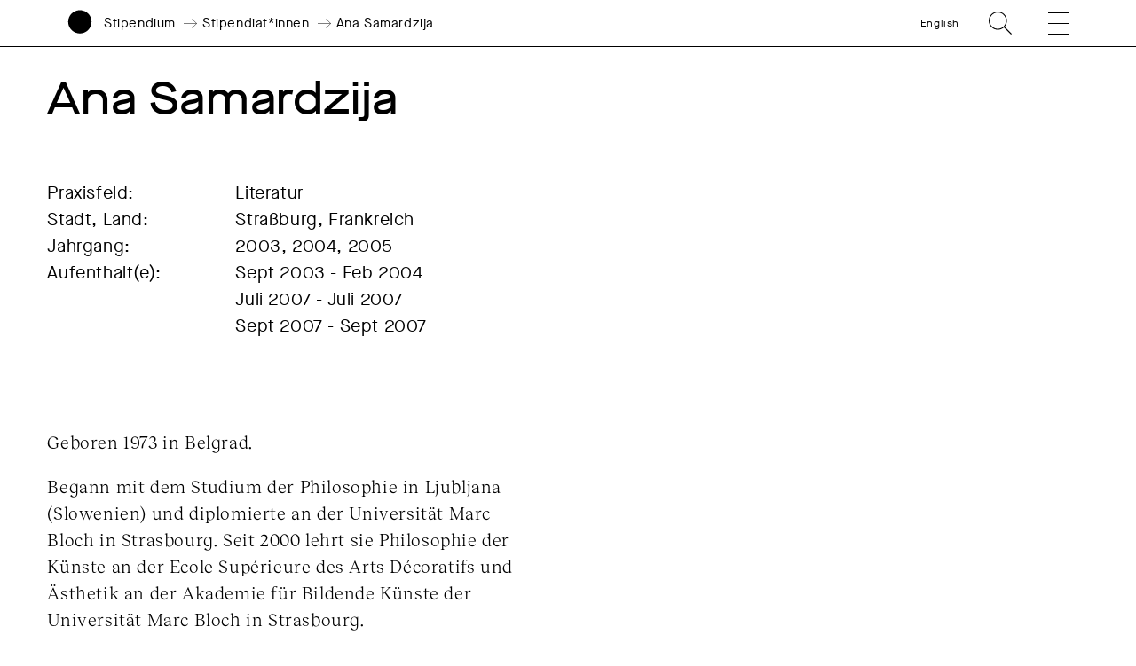

--- FILE ---
content_type: text/html; charset=UTF-8
request_url: https://www.akademie-solitude.de/de/person/ana-samardzija/
body_size: 14555
content:
<!doctype html>
<html lang="de-DE">
<head>
	<meta charset="UTF-8">
	<meta http-equiv="X-UA-Compatible" content="IE=edge,chrome=1">
	<meta name="viewport" content="width=device-width, initial-scale=1.0, user-scalable=no">
	<title>Ana Samardzija - Akademie Schloss Solitude</title>
	<link rel="shortcut icon" href="https://www.akademie-solitude.de/wp-content/themes/akademie-schloss-solitude/assets/favicon.ico" />
	<link rel="apple-touch-icon" sizes="57x57" href="https://www.akademie-solitude.de/wp-content/themes/akademie-schloss-solitude/assets/apple-icon-57x57.png">
	<link rel="apple-touch-icon" sizes="60x60" href="https://www.akademie-solitude.de/wp-content/themes/akademie-schloss-solitude/assets/apple-icon-60x60.png">
	<link rel="apple-touch-icon" sizes="72x72" href="https://www.akademie-solitude.de/wp-content/themes/akademie-schloss-solitude/assets/apple-icon-72x72.png">
	<link rel="apple-touch-icon" sizes="76x76" href="https://www.akademie-solitude.de/wp-content/themes/akademie-schloss-solitude/assets/apple-icon-76x76.png">
	<link rel="apple-touch-icon" sizes="114x114" href="https://www.akademie-solitude.de/wp-content/themes/akademie-schloss-solitude/assets/apple-icon-114x114.png">
	<link rel="apple-touch-icon" sizes="120x120" href="https://www.akademie-solitude.de/wp-content/themes/akademie-schloss-solitude/assets/apple-icon-120x120.png">
	<link rel="apple-touch-icon" sizes="144x144" href="https://www.akademie-solitude.de/wp-content/themes/akademie-schloss-solitude/assets/apple-icon-144x144.png">
	<link rel="apple-touch-icon" sizes="152x152" href="https://www.akademie-solitude.de/wp-content/themes/akademie-schloss-solitude/assets/apple-icon-152x152.png">
	<link rel="apple-touch-icon" sizes="180x180" href="https://www.akademie-solitude.de/wp-content/themes/akademie-schloss-solitude/assets/apple-icon-180x180.png">
	<link rel="icon" type="image/png" sizes="192x192"  href="https://www.akademie-solitude.de/wp-content/themes/akademie-schloss-solitude/assets/android-icon-192x192.png">
	<link rel="icon" type="image/png" sizes="32x32" href="https://www.akademie-solitude.de/wp-content/themes/akademie-schloss-solitude/assets/favicon-32x32.png">
	<link rel="icon" type="image/png" sizes="96x96" href="https://www.akademie-solitude.de/wp-content/themes/akademie-schloss-solitude/assets/favicon-96x96.png">
	<link rel="icon" type="image/png" sizes="16x16" href="https://www.akademie-solitude.de/wp-content/themes/akademie-schloss-solitude/assets/favicon-16x16.png">
	<link rel="manifest" href="https://www.akademie-solitude.de/wp-content/themes/akademie-schloss-solitude/assets/manifest.json">
	<meta name="msapplication-TileColor" content="#ffffff">
	<meta name="msapplication-TileImage" content="https://www.akademie-solitude.de/wp-content/themes/akademie-schloss-solitude/assets/ms-icon-144x144.png">
	<meta name="theme-color" content="#ffffff">
	
		<style>img:is([sizes="auto" i], [sizes^="auto," i]) { contain-intrinsic-size: 3000px 1500px }</style>
	<link rel="alternate" hreflang="en" href="https://www.akademie-solitude.de/en/person/ana-samardzija/" />
<link rel="alternate" hreflang="de" href="https://www.akademie-solitude.de/de/person/ana-samardzija/" />
<link rel="alternate" hreflang="x-default" href="https://www.akademie-solitude.de/de/person/ana-samardzija/" />

<!-- The SEO Framework von Sybre Waaijer -->
<meta name="robots" content="max-snippet:-1,max-image-preview:standard,max-video-preview:-1" />
<link rel="canonical" href="https://www.akademie-solitude.de/de/person/ana-samardzija/" />
<meta name="theme-color" content="#ffffff" />
<meta property="og:type" content="article" />
<meta property="og:locale" content="de_DE" />
<meta property="og:site_name" content="Akademie Schloss Solitude" />
<meta property="og:title" content="Ana Samardzija" />
<meta property="og:url" content="https://www.akademie-solitude.de/de/person/ana-samardzija/" />
<meta property="og:image" content="https://www.akademie-solitude.de/wp-content/uploads/cropped-akademie-schloss-solitude-logo.png" />
<meta property="og:image:width" content="1196" />
<meta property="og:image:height" content="628" />
<meta property="article:published_time" content="2020-03-26T13:47:51+00:00" />
<meta property="article:modified_time" content="2020-08-12T15:28:13+00:00" />
<meta name="twitter:card" content="summary_large_image" />
<meta name="twitter:title" content="Ana Samardzija" />
<meta name="twitter:image" content="https://www.akademie-solitude.de/wp-content/uploads/cropped-akademie-schloss-solitude-logo.png" />
<script type="application/ld+json">{"@context":"https://schema.org","@graph":[{"@type":"WebSite","@id":"https://www.akademie-solitude.de/de/#/schema/WebSite","url":"https://www.akademie-solitude.de/de/","name":"Akademie Schloss Solitude","description":"Die Akademie Schloss Solitude ist ein internationales Artist-in-Residence-Programm","inLanguage":"de","potentialAction":{"@type":"SearchAction","target":{"@type":"EntryPoint","urlTemplate":"https://www.akademie-solitude.de/de/search/{search_term_string}/"},"query-input":"required name=search_term_string"},"publisher":{"@type":"Organization","@id":"https://www.akademie-solitude.de/de/#/schema/Organization","name":"Akademie Schloss Solitude","url":"https://www.akademie-solitude.de/de/"}},{"@type":"WebPage","@id":"https://www.akademie-solitude.de/de/person/ana-samardzija/","url":"https://www.akademie-solitude.de/de/person/ana-samardzija/","name":"Ana Samardzija - Akademie Schloss Solitude","inLanguage":"de","isPartOf":{"@id":"https://www.akademie-solitude.de/de/#/schema/WebSite"},"breadcrumb":{"@type":"BreadcrumbList","@id":"https://www.akademie-solitude.de/de/#/schema/BreadcrumbList","itemListElement":[{"@type":"ListItem","position":1,"item":"https://www.akademie-solitude.de/de/","name":"Akademie Schloss Solitude"},{"@type":"ListItem","position":2,"item":"https://www.akademie-solitude.de/de/person/","name":"Personen"},{"@type":"ListItem","position":3,"item":"https://www.akademie-solitude.de/de/persontype/stipendiatinnen/","name":"Stipendiat*innen"},{"@type":"ListItem","position":4,"name":"Ana Samardzija"}]},"potentialAction":{"@type":"ReadAction","target":"https://www.akademie-solitude.de/de/person/ana-samardzija/"},"datePublished":"2020-03-26T13:47:51+00:00","dateModified":"2020-08-12T15:28:13+00:00","author":{"@type":"Person","@id":"https://www.akademie-solitude.de/de/#/schema/Person/39e1be636adaca26a8b2ee73c83d935f","name":"Falk von Heintschel"}}]}</script>
<!-- / The SEO Framework von Sybre Waaijer | 8.38ms meta | 0.47ms boot -->

<link rel='dns-prefetch' href='//plausible.io' />
<script type="text/javascript">
/* <![CDATA[ */
window._wpemojiSettings = {"baseUrl":"https:\/\/s.w.org\/images\/core\/emoji\/15.1.0\/72x72\/","ext":".png","svgUrl":"https:\/\/s.w.org\/images\/core\/emoji\/15.1.0\/svg\/","svgExt":".svg","source":{"concatemoji":"https:\/\/www.akademie-solitude.de\/wp-includes\/js\/wp-emoji-release.min.js?ver=6.8.1"}};
/*! This file is auto-generated */
!function(i,n){var o,s,e;function c(e){try{var t={supportTests:e,timestamp:(new Date).valueOf()};sessionStorage.setItem(o,JSON.stringify(t))}catch(e){}}function p(e,t,n){e.clearRect(0,0,e.canvas.width,e.canvas.height),e.fillText(t,0,0);var t=new Uint32Array(e.getImageData(0,0,e.canvas.width,e.canvas.height).data),r=(e.clearRect(0,0,e.canvas.width,e.canvas.height),e.fillText(n,0,0),new Uint32Array(e.getImageData(0,0,e.canvas.width,e.canvas.height).data));return t.every(function(e,t){return e===r[t]})}function u(e,t,n){switch(t){case"flag":return n(e,"\ud83c\udff3\ufe0f\u200d\u26a7\ufe0f","\ud83c\udff3\ufe0f\u200b\u26a7\ufe0f")?!1:!n(e,"\ud83c\uddfa\ud83c\uddf3","\ud83c\uddfa\u200b\ud83c\uddf3")&&!n(e,"\ud83c\udff4\udb40\udc67\udb40\udc62\udb40\udc65\udb40\udc6e\udb40\udc67\udb40\udc7f","\ud83c\udff4\u200b\udb40\udc67\u200b\udb40\udc62\u200b\udb40\udc65\u200b\udb40\udc6e\u200b\udb40\udc67\u200b\udb40\udc7f");case"emoji":return!n(e,"\ud83d\udc26\u200d\ud83d\udd25","\ud83d\udc26\u200b\ud83d\udd25")}return!1}function f(e,t,n){var r="undefined"!=typeof WorkerGlobalScope&&self instanceof WorkerGlobalScope?new OffscreenCanvas(300,150):i.createElement("canvas"),a=r.getContext("2d",{willReadFrequently:!0}),o=(a.textBaseline="top",a.font="600 32px Arial",{});return e.forEach(function(e){o[e]=t(a,e,n)}),o}function t(e){var t=i.createElement("script");t.src=e,t.defer=!0,i.head.appendChild(t)}"undefined"!=typeof Promise&&(o="wpEmojiSettingsSupports",s=["flag","emoji"],n.supports={everything:!0,everythingExceptFlag:!0},e=new Promise(function(e){i.addEventListener("DOMContentLoaded",e,{once:!0})}),new Promise(function(t){var n=function(){try{var e=JSON.parse(sessionStorage.getItem(o));if("object"==typeof e&&"number"==typeof e.timestamp&&(new Date).valueOf()<e.timestamp+604800&&"object"==typeof e.supportTests)return e.supportTests}catch(e){}return null}();if(!n){if("undefined"!=typeof Worker&&"undefined"!=typeof OffscreenCanvas&&"undefined"!=typeof URL&&URL.createObjectURL&&"undefined"!=typeof Blob)try{var e="postMessage("+f.toString()+"("+[JSON.stringify(s),u.toString(),p.toString()].join(",")+"));",r=new Blob([e],{type:"text/javascript"}),a=new Worker(URL.createObjectURL(r),{name:"wpTestEmojiSupports"});return void(a.onmessage=function(e){c(n=e.data),a.terminate(),t(n)})}catch(e){}c(n=f(s,u,p))}t(n)}).then(function(e){for(var t in e)n.supports[t]=e[t],n.supports.everything=n.supports.everything&&n.supports[t],"flag"!==t&&(n.supports.everythingExceptFlag=n.supports.everythingExceptFlag&&n.supports[t]);n.supports.everythingExceptFlag=n.supports.everythingExceptFlag&&!n.supports.flag,n.DOMReady=!1,n.readyCallback=function(){n.DOMReady=!0}}).then(function(){return e}).then(function(){var e;n.supports.everything||(n.readyCallback(),(e=n.source||{}).concatemoji?t(e.concatemoji):e.wpemoji&&e.twemoji&&(t(e.twemoji),t(e.wpemoji)))}))}((window,document),window._wpemojiSettings);
/* ]]> */
</script>
<style id='wp-emoji-styles-inline-css' type='text/css'>

	img.wp-smiley, img.emoji {
		display: inline !important;
		border: none !important;
		box-shadow: none !important;
		height: 1em !important;
		width: 1em !important;
		margin: 0 0.07em !important;
		vertical-align: -0.1em !important;
		background: none !important;
		padding: 0 !important;
	}
</style>
<link rel='stylesheet' id='wp-block-library-css' href='https://www.akademie-solitude.de/wp-includes/css/dist/block-library/style.min.css?ver=6.8.1' type='text/css' media='all' />
<style id='classic-theme-styles-inline-css' type='text/css'>
/*! This file is auto-generated */
.wp-block-button__link{color:#fff;background-color:#32373c;border-radius:9999px;box-shadow:none;text-decoration:none;padding:calc(.667em + 2px) calc(1.333em + 2px);font-size:1.125em}.wp-block-file__button{background:#32373c;color:#fff;text-decoration:none}
</style>
<style id='global-styles-inline-css' type='text/css'>
:root{--wp--preset--aspect-ratio--square: 1;--wp--preset--aspect-ratio--4-3: 4/3;--wp--preset--aspect-ratio--3-4: 3/4;--wp--preset--aspect-ratio--3-2: 3/2;--wp--preset--aspect-ratio--2-3: 2/3;--wp--preset--aspect-ratio--16-9: 16/9;--wp--preset--aspect-ratio--9-16: 9/16;--wp--preset--color--black: #000000;--wp--preset--color--cyan-bluish-gray: #abb8c3;--wp--preset--color--white: #ffffff;--wp--preset--color--pale-pink: #f78da7;--wp--preset--color--vivid-red: #cf2e2e;--wp--preset--color--luminous-vivid-orange: #ff6900;--wp--preset--color--luminous-vivid-amber: #fcb900;--wp--preset--color--light-green-cyan: #7bdcb5;--wp--preset--color--vivid-green-cyan: #00d084;--wp--preset--color--pale-cyan-blue: #8ed1fc;--wp--preset--color--vivid-cyan-blue: #0693e3;--wp--preset--color--vivid-purple: #9b51e0;--wp--preset--gradient--vivid-cyan-blue-to-vivid-purple: linear-gradient(135deg,rgba(6,147,227,1) 0%,rgb(155,81,224) 100%);--wp--preset--gradient--light-green-cyan-to-vivid-green-cyan: linear-gradient(135deg,rgb(122,220,180) 0%,rgb(0,208,130) 100%);--wp--preset--gradient--luminous-vivid-amber-to-luminous-vivid-orange: linear-gradient(135deg,rgba(252,185,0,1) 0%,rgba(255,105,0,1) 100%);--wp--preset--gradient--luminous-vivid-orange-to-vivid-red: linear-gradient(135deg,rgba(255,105,0,1) 0%,rgb(207,46,46) 100%);--wp--preset--gradient--very-light-gray-to-cyan-bluish-gray: linear-gradient(135deg,rgb(238,238,238) 0%,rgb(169,184,195) 100%);--wp--preset--gradient--cool-to-warm-spectrum: linear-gradient(135deg,rgb(74,234,220) 0%,rgb(151,120,209) 20%,rgb(207,42,186) 40%,rgb(238,44,130) 60%,rgb(251,105,98) 80%,rgb(254,248,76) 100%);--wp--preset--gradient--blush-light-purple: linear-gradient(135deg,rgb(255,206,236) 0%,rgb(152,150,240) 100%);--wp--preset--gradient--blush-bordeaux: linear-gradient(135deg,rgb(254,205,165) 0%,rgb(254,45,45) 50%,rgb(107,0,62) 100%);--wp--preset--gradient--luminous-dusk: linear-gradient(135deg,rgb(255,203,112) 0%,rgb(199,81,192) 50%,rgb(65,88,208) 100%);--wp--preset--gradient--pale-ocean: linear-gradient(135deg,rgb(255,245,203) 0%,rgb(182,227,212) 50%,rgb(51,167,181) 100%);--wp--preset--gradient--electric-grass: linear-gradient(135deg,rgb(202,248,128) 0%,rgb(113,206,126) 100%);--wp--preset--gradient--midnight: linear-gradient(135deg,rgb(2,3,129) 0%,rgb(40,116,252) 100%);--wp--preset--font-size--small: 13px;--wp--preset--font-size--medium: 20px;--wp--preset--font-size--large: 36px;--wp--preset--font-size--x-large: 42px;--wp--preset--spacing--20: 0.44rem;--wp--preset--spacing--30: 0.67rem;--wp--preset--spacing--40: 1rem;--wp--preset--spacing--50: 1.5rem;--wp--preset--spacing--60: 2.25rem;--wp--preset--spacing--70: 3.38rem;--wp--preset--spacing--80: 5.06rem;--wp--preset--shadow--natural: 6px 6px 9px rgba(0, 0, 0, 0.2);--wp--preset--shadow--deep: 12px 12px 50px rgba(0, 0, 0, 0.4);--wp--preset--shadow--sharp: 6px 6px 0px rgba(0, 0, 0, 0.2);--wp--preset--shadow--outlined: 6px 6px 0px -3px rgba(255, 255, 255, 1), 6px 6px rgba(0, 0, 0, 1);--wp--preset--shadow--crisp: 6px 6px 0px rgba(0, 0, 0, 1);}:where(.is-layout-flex){gap: 0.5em;}:where(.is-layout-grid){gap: 0.5em;}body .is-layout-flex{display: flex;}.is-layout-flex{flex-wrap: wrap;align-items: center;}.is-layout-flex > :is(*, div){margin: 0;}body .is-layout-grid{display: grid;}.is-layout-grid > :is(*, div){margin: 0;}:where(.wp-block-columns.is-layout-flex){gap: 2em;}:where(.wp-block-columns.is-layout-grid){gap: 2em;}:where(.wp-block-post-template.is-layout-flex){gap: 1.25em;}:where(.wp-block-post-template.is-layout-grid){gap: 1.25em;}.has-black-color{color: var(--wp--preset--color--black) !important;}.has-cyan-bluish-gray-color{color: var(--wp--preset--color--cyan-bluish-gray) !important;}.has-white-color{color: var(--wp--preset--color--white) !important;}.has-pale-pink-color{color: var(--wp--preset--color--pale-pink) !important;}.has-vivid-red-color{color: var(--wp--preset--color--vivid-red) !important;}.has-luminous-vivid-orange-color{color: var(--wp--preset--color--luminous-vivid-orange) !important;}.has-luminous-vivid-amber-color{color: var(--wp--preset--color--luminous-vivid-amber) !important;}.has-light-green-cyan-color{color: var(--wp--preset--color--light-green-cyan) !important;}.has-vivid-green-cyan-color{color: var(--wp--preset--color--vivid-green-cyan) !important;}.has-pale-cyan-blue-color{color: var(--wp--preset--color--pale-cyan-blue) !important;}.has-vivid-cyan-blue-color{color: var(--wp--preset--color--vivid-cyan-blue) !important;}.has-vivid-purple-color{color: var(--wp--preset--color--vivid-purple) !important;}.has-black-background-color{background-color: var(--wp--preset--color--black) !important;}.has-cyan-bluish-gray-background-color{background-color: var(--wp--preset--color--cyan-bluish-gray) !important;}.has-white-background-color{background-color: var(--wp--preset--color--white) !important;}.has-pale-pink-background-color{background-color: var(--wp--preset--color--pale-pink) !important;}.has-vivid-red-background-color{background-color: var(--wp--preset--color--vivid-red) !important;}.has-luminous-vivid-orange-background-color{background-color: var(--wp--preset--color--luminous-vivid-orange) !important;}.has-luminous-vivid-amber-background-color{background-color: var(--wp--preset--color--luminous-vivid-amber) !important;}.has-light-green-cyan-background-color{background-color: var(--wp--preset--color--light-green-cyan) !important;}.has-vivid-green-cyan-background-color{background-color: var(--wp--preset--color--vivid-green-cyan) !important;}.has-pale-cyan-blue-background-color{background-color: var(--wp--preset--color--pale-cyan-blue) !important;}.has-vivid-cyan-blue-background-color{background-color: var(--wp--preset--color--vivid-cyan-blue) !important;}.has-vivid-purple-background-color{background-color: var(--wp--preset--color--vivid-purple) !important;}.has-black-border-color{border-color: var(--wp--preset--color--black) !important;}.has-cyan-bluish-gray-border-color{border-color: var(--wp--preset--color--cyan-bluish-gray) !important;}.has-white-border-color{border-color: var(--wp--preset--color--white) !important;}.has-pale-pink-border-color{border-color: var(--wp--preset--color--pale-pink) !important;}.has-vivid-red-border-color{border-color: var(--wp--preset--color--vivid-red) !important;}.has-luminous-vivid-orange-border-color{border-color: var(--wp--preset--color--luminous-vivid-orange) !important;}.has-luminous-vivid-amber-border-color{border-color: var(--wp--preset--color--luminous-vivid-amber) !important;}.has-light-green-cyan-border-color{border-color: var(--wp--preset--color--light-green-cyan) !important;}.has-vivid-green-cyan-border-color{border-color: var(--wp--preset--color--vivid-green-cyan) !important;}.has-pale-cyan-blue-border-color{border-color: var(--wp--preset--color--pale-cyan-blue) !important;}.has-vivid-cyan-blue-border-color{border-color: var(--wp--preset--color--vivid-cyan-blue) !important;}.has-vivid-purple-border-color{border-color: var(--wp--preset--color--vivid-purple) !important;}.has-vivid-cyan-blue-to-vivid-purple-gradient-background{background: var(--wp--preset--gradient--vivid-cyan-blue-to-vivid-purple) !important;}.has-light-green-cyan-to-vivid-green-cyan-gradient-background{background: var(--wp--preset--gradient--light-green-cyan-to-vivid-green-cyan) !important;}.has-luminous-vivid-amber-to-luminous-vivid-orange-gradient-background{background: var(--wp--preset--gradient--luminous-vivid-amber-to-luminous-vivid-orange) !important;}.has-luminous-vivid-orange-to-vivid-red-gradient-background{background: var(--wp--preset--gradient--luminous-vivid-orange-to-vivid-red) !important;}.has-very-light-gray-to-cyan-bluish-gray-gradient-background{background: var(--wp--preset--gradient--very-light-gray-to-cyan-bluish-gray) !important;}.has-cool-to-warm-spectrum-gradient-background{background: var(--wp--preset--gradient--cool-to-warm-spectrum) !important;}.has-blush-light-purple-gradient-background{background: var(--wp--preset--gradient--blush-light-purple) !important;}.has-blush-bordeaux-gradient-background{background: var(--wp--preset--gradient--blush-bordeaux) !important;}.has-luminous-dusk-gradient-background{background: var(--wp--preset--gradient--luminous-dusk) !important;}.has-pale-ocean-gradient-background{background: var(--wp--preset--gradient--pale-ocean) !important;}.has-electric-grass-gradient-background{background: var(--wp--preset--gradient--electric-grass) !important;}.has-midnight-gradient-background{background: var(--wp--preset--gradient--midnight) !important;}.has-small-font-size{font-size: var(--wp--preset--font-size--small) !important;}.has-medium-font-size{font-size: var(--wp--preset--font-size--medium) !important;}.has-large-font-size{font-size: var(--wp--preset--font-size--large) !important;}.has-x-large-font-size{font-size: var(--wp--preset--font-size--x-large) !important;}
:where(.wp-block-post-template.is-layout-flex){gap: 1.25em;}:where(.wp-block-post-template.is-layout-grid){gap: 1.25em;}
:where(.wp-block-columns.is-layout-flex){gap: 2em;}:where(.wp-block-columns.is-layout-grid){gap: 2em;}
:root :where(.wp-block-pullquote){font-size: 1.5em;line-height: 1.6;}
</style>
<link rel='stylesheet' id='styles-css' href='https://www.akademie-solitude.de/wp-content/themes/akademie-schloss-solitude/js/index.bundle.css?ver=1712740020' type='text/css' media='all' />
<script type="text/javascript" id="wpml-cookie-js-extra">
/* <![CDATA[ */
var wpml_cookies = {"wp-wpml_current_language":{"value":"de","expires":1,"path":"\/"}};
var wpml_cookies = {"wp-wpml_current_language":{"value":"de","expires":1,"path":"\/"}};
/* ]]> */
</script>
<script type="text/javascript" src="https://www.akademie-solitude.de/wp-content/plugins/sitepress-multilingual-cms/res/js/cookies/language-cookie.js?ver=474000" id="wpml-cookie-js" defer="defer" data-wp-strategy="defer"></script>
<script type="text/javascript" id="fullres-custom-js-js-after">
/* <![CDATA[ */
(function(){
			var fullres = document.createElement('script');
			fullres.async = true;
			fullres.src = 'https://t.fullres.net/akademiesolitude.js?'+(new Date()-new Date()%43200000);
			document.head.appendChild(fullres);
		})();window.fullres ||= { events: [], metadata: {} }; window.fullres.metadata._wp_plugin = "1.4.3";
window.fullres ||= { events: [], metadata: {} };
window.fullres ||= { events: [], metadata: {} };window.fullres.metadata.isLoggedIn = "false";
document.addEventListener('DOMContentLoaded', () => {
			let searchForms = document.querySelectorAll('#searchform');
			if (searchForms.length === 0) { searchForms = document.querySelectorAll('.searchform'); }
			searchForms.forEach((searchForm) => {
			    searchForm.addEventListener('submit', (event) => {
			        let searchInput = searchForm.querySelector('input[name="s"]') || searchForm.querySelector('input[type="text"]');
				    const searchInputValue = searchInput ? searchInput.value : '';
				    if(searchInputValue !== ''){
				        window.fullres.events.push({ key: 'searchSubmit', searchedFor: searchInputValue });
				    } else {
				        window.fullres.events.push({ key: 'searchSubmit' });
				    }
				   
			    });
			});

        });

		document.addEventListener('DOMContentLoaded', function() {
		    // Create a target element at the end of the body
		    var target = document.createElement('div');
		    target.id = 'fullres-scroll-target';
		    document.body.appendChild(target);
		
		    // Set up the IntersectionObserver
		    var observer = new IntersectionObserver(function(entries, observer) {
		        entries.forEach(function(entry) {
		            if (entry.isIntersecting) {
		                window.fullres = window.fullres || { events: [], metadata: {} };
		                window.fullres.events.push({ key: 'scrolledFullPage' });
		                observer.disconnect();
		            }
		        });
		    }, { root: null, rootMargin: '0px', threshold: 0 });
		
		    observer.observe(target);
		});
		
/* ]]> */
</script>
<script type="text/javascript" defer data-domain='akademie-solitude.de' data-api='https://plausible.io/api/event' data-cfasync='false' src="https://plausible.io/js/plausible.outbound-links.file-downloads.pageview-props.js?ver=2.5.0" id="plausible-analytics-js"></script>
<script type="text/javascript" id="plausible-analytics-js-after">
/* <![CDATA[ */
window.plausible = window.plausible || function() { (window.plausible.q = window.plausible.q || []).push(arguments) }
/* ]]> */
</script>
<script type="text/javascript" src="https://www.akademie-solitude.de/wp-includes/js/jquery/jquery.min.js?ver=3.7.1" id="jquery-core-js"></script>
<script type="text/javascript" src="https://www.akademie-solitude.de/wp-includes/js/jquery/jquery-migrate.min.js?ver=3.4.1" id="jquery-migrate-js"></script>
<script type="text/javascript" src="https://www.akademie-solitude.de/wp-includes/js/jquery/ui/core.min.js?ver=1.13.3" id="jquery-ui-core-js"></script>
<script type="text/javascript" src="https://www.akademie-solitude.de/wp-includes/js/jquery/ui/mouse.min.js?ver=1.13.3" id="jquery-ui-mouse-js"></script>
<script type="text/javascript" src="https://www.akademie-solitude.de/wp-includes/js/jquery/ui/sortable.min.js?ver=1.13.3" id="jquery-ui-sortable-js"></script>
<script type="text/javascript" src="https://www.akademie-solitude.de/wp-includes/js/jquery/ui/resizable.min.js?ver=1.13.3" id="jquery-ui-resizable-js"></script>
<script type="text/javascript" src="https://www.akademie-solitude.de/wp-content/plugins/advanced-custom-fields-pro/assets/build/js/acf.min.js?ver=6.7.0.2" id="acf-js"></script>
<script type="text/javascript" src="https://www.akademie-solitude.de/wp-includes/js/dist/dom-ready.min.js?ver=f77871ff7694fffea381" id="wp-dom-ready-js"></script>
<script type="text/javascript" src="https://www.akademie-solitude.de/wp-includes/js/dist/hooks.min.js?ver=4d63a3d491d11ffd8ac6" id="wp-hooks-js"></script>
<script type="text/javascript" src="https://www.akademie-solitude.de/wp-includes/js/dist/i18n.min.js?ver=5e580eb46a90c2b997e6" id="wp-i18n-js"></script>
<script type="text/javascript" id="wp-i18n-js-after">
/* <![CDATA[ */
wp.i18n.setLocaleData( { 'text direction\u0004ltr': [ 'ltr' ] } );
/* ]]> */
</script>
<script type="text/javascript" id="wp-a11y-js-translations">
/* <![CDATA[ */
( function( domain, translations ) {
	var localeData = translations.locale_data[ domain ] || translations.locale_data.messages;
	localeData[""].domain = domain;
	wp.i18n.setLocaleData( localeData, domain );
} )( "default", {"translation-revision-date":"2025-07-09 20:17:04+0000","generator":"GlotPress\/4.0.1","domain":"messages","locale_data":{"messages":{"":{"domain":"messages","plural-forms":"nplurals=2; plural=n != 1;","lang":"de"},"Notifications":["Benachrichtigungen"]}},"comment":{"reference":"wp-includes\/js\/dist\/a11y.js"}} );
/* ]]> */
</script>
<script type="text/javascript" src="https://www.akademie-solitude.de/wp-includes/js/dist/a11y.min.js?ver=3156534cc54473497e14" id="wp-a11y-js"></script>
<script type="text/javascript" src="https://www.akademie-solitude.de/wp-content/plugins/advanced-custom-fields-pro/assets/build/js/acf-input.min.js?ver=6.7.0.2" id="acf-input-js"></script>
<script type="text/javascript" src="https://www.akademie-solitude.de/wp-content/plugins/ACF-Conditional-Taxonomy-Rules-master/includes/input_conditional_taxonomy.js?ver=3.0.0" id="acf-input-conditional-taxonomy-js"></script>
<link rel="https://api.w.org/" href="https://www.akademie-solitude.de/de/wp-json/" /><link rel="alternate" title="JSON" type="application/json" href="https://www.akademie-solitude.de/de/wp-json/wp/v2/person/5893" /><link rel="EditURI" type="application/rsd+xml" title="RSD" href="https://www.akademie-solitude.de/xmlrpc.php?rsd" />
<link rel="alternate" title="oEmbed (JSON)" type="application/json+oembed" href="https://www.akademie-solitude.de/de/wp-json/oembed/1.0/embed?url=https%3A%2F%2Fwww.akademie-solitude.de%2Fde%2Fperson%2Fana-samardzija%2F" />
<link rel="alternate" title="oEmbed (XML)" type="text/xml+oembed" href="https://www.akademie-solitude.de/de/wp-json/oembed/1.0/embed?url=https%3A%2F%2Fwww.akademie-solitude.de%2Fde%2Fperson%2Fana-samardzija%2F&#038;format=xml" />
<meta name="generator" content="WPML ver:4.7.4 stt:1,3;" />
		<style>
			.algolia-search-highlight {
				background-color: #fffbcc;
				border-radius: 2px;
				font-style: normal;
			}
		</style>
		<noscript><style>.lazyload[data-src]{display:none !important;}</style></noscript><style>.lazyload{background-image:none !important;}.lazyload:before{background-image:none !important;}</style>		<style type="text/css" id="wp-custom-css">
			.content p a {
	word-break: break-word;
}		</style>
		
	<style>
		:root { --bgcolor: #FF5D31;}:root { --customColor: ;}		
	</style>
</head>

<body class="wp-singular person-template-default single single-person postid-5893 wp-theme-akademie-schloss-solitude is-lang-de ana-samardzija has-navbar-fixed-top" >

	<script>
    (function(){
      var fullres = document.createElement('script');
      fullres.async = true;
      fullres.src = 'https://t.fullres.net/akademiesolitude.js?'+(new Date()-new Date()%43200000);
      document.head.appendChild(fullres);
    })();
  </script>

		
	<nav class="navbar is-fixed-top container is-fullhd has-padding-right-20-mobile has-padding-right-75-tablet has-padding-right-80-widescreen has-padding-left-15-mobile has-padding-left-75-tablet has-padding-left-80-widescreen has-padding-bottom-0-tablet mobile-header is-small has-border-bottom-black has-bg-white" role="navigation" aria-label="main navigation">	
		<div class="navbar-brand is-relative">
			<div class="navbar-item is-full-width has-margin-0 has-padding-0 is-size-5-mobile">
				<div class="column is-12 has-padding-0">
					<div class="columns is-variable is-3 is-mobile has-margin-0 is-vcentered is-relative">
						<a id="logo" class="column is-narrow has-padding-0" href="https://www.akademie-solitude.de/de/">
							<svg version="1.1" id="logosvg" x="0px" y="0px" viewBox="0 0 500 700" style="enable-background:new 0 0 612 792;" xmlns="http://www.w3.org/2000/svg">
								<g transform="matrix(1, 0, 0, 1, 27.134995, 7.042053)" fill="#000000">
									<path class="logo-circle" d="M 222.86 439.14 C 344.13 439.14 442.43 340.84 442.43 219.57 C 442.43 98.3 344.13 0 222.86 0 C 101.59 0 3.29 98.31 3.29 219.57 C 3.29 340.83 101.6 439.14 222.86 439.14 L 222.86 439.14 Z"></path>
									<path class="logo-name" d="M 14.99 665.86 C 16.56 678.63 26.11 685.91 40.92 685.91 C 54.16 685.91 62.7 679.64 62.7 670.01 C 62.7 660.61 56.51 655.99 40.3 652.54 C 28.08 649.88 24.79 648.07 24.79 644 C 24.79 639.38 29.72 636.17 36.85 636.17 C 45 636.17 50.48 640.24 52.13 647.45 L 60.36 645.65 C 58.48 635.54 49 628.73 36.94 628.73 C 24.8 628.73 16.41 635.23 16.41 644.16 C 16.41 652.46 21.89 656.46 37.48 659.75 C 50.41 662.57 54.24 665 54.24 670.17 C 54.24 675.42 49.23 678.55 41 678.55 C 30.42 678.55 24.78 674.01 23.22 664.37 L 14.99 665.86 L 14.99 665.86 Z M 70.88 657.32 C 70.64 673.54 82.87 686.23 99.24 685.91 C 115.77 686.22 127.91 673.53 127.68 657.32 C 127.91 641.1 115.77 628.41 99.24 628.73 C 82.86 628.41 70.64 641.1 70.88 657.32 L 70.88 657.32 Z M 119.13 657.32 C 119.13 669.85 110.98 678.31 99.23 678.31 C 87.56 678.31 79.41 669.85 79.41 657.32 C 79.41 644.79 87.56 636.33 99.23 636.33 C 110.98 636.32 119.13 644.78 119.13 657.32 L 119.13 657.32 Z M 140.14 684.74 L 178.45 684.74 L 178.45 677.14 L 148.6 677.14 L 148.6 629.9 L 140.14 629.9 L 140.14 684.74 L 140.14 684.74 Z M 188.58 684.74 L 197.04 684.74 L 197.04 629.9 L 188.58 629.9 L 188.58 684.74 L 188.58 684.74 Z M 227.3 684.74 L 235.76 684.74 L 235.76 637.5 L 256.05 637.5 L 256.05 629.9 L 207.01 629.9 L 207.01 637.5 L 227.3 637.5 L 227.3 684.74 L 227.3 684.74 Z M 265.98 663.82 C 265.98 678.63 274.28 685.91 289.87 685.91 C 305.46 685.91 313.76 678.62 313.76 663.82 L 313.76 629.9 L 305.3 629.9 L 305.3 663.51 C 305.3 673.85 300.29 678.32 289.87 678.32 C 279.29 678.32 274.44 673.85 274.44 663.44 L 274.44 629.9 L 265.98 629.9 L 265.98 663.82 L 265.98 663.82 Z M 329.04 684.74 L 350.43 684.74 C 367.98 684.74 377.93 675.57 377.93 657.32 C 377.93 639.46 367.82 629.9 350.59 629.9 L 329.05 629.9 L 329.05 684.74 L 329.04 684.74 Z M 337.5 677.14 L 337.5 637.5 L 350.35 637.5 C 363.04 637.5 369.39 644.08 369.39 657.32 C 369.39 671.11 363.04 677.14 350.28 677.14 L 337.5 677.14 L 337.5 677.14 Z M 390.71 684.74 L 430.74 684.74 L 430.74 677.14 L 399.17 677.14 L 399.17 660.22 L 428.08 660.22 L 428.08 653.01 L 399.17 653.01 L 399.17 637.5 L 430.74 637.5 L 430.74 629.9 L 390.71 629.9 L 390.71 684.74 L 390.71 684.74 Z"></path>
									<path class="logo-name" d="M 24.08 590.51 C 25.65 603.28 35.2 610.57 50.01 610.57 C 63.25 610.57 71.79 604.3 71.79 594.67 C 71.79 585.27 65.6 580.65 49.39 577.2 C 37.17 574.54 33.88 572.73 33.88 568.66 C 33.88 564.04 38.82 560.83 45.94 560.83 C 54.09 560.83 59.57 564.9 61.22 572.11 L 69.45 570.31 C 67.57 560.2 58.09 553.39 46.03 553.39 C 33.89 553.39 25.51 559.89 25.51 568.82 C 25.51 577.12 30.99 581.12 46.58 584.41 C 59.51 587.23 63.34 589.66 63.34 594.83 C 63.34 600.08 58.33 603.21 50.1 603.21 C 39.52 603.21 33.88 598.67 32.32 589.03 L 24.08 590.51 L 24.08 590.51 Z M 79.97 581.97 C 79.73 598.11 92.11 610.8 108.33 610.56 C 121.8 610.56 132.14 602.8 134.5 590.58 L 126.35 588.62 C 124.23 597.94 117.5 602.96 108.33 602.96 C 96.81 602.96 88.51 594.42 88.51 581.97 C 88.51 569.51 96.81 560.98 108.33 560.98 C 117.42 560.98 124.08 565.6 126.27 573.83 L 134.42 571.87 C 132.07 560.67 121.49 553.38 108.33 553.38 C 92.11 553.14 79.73 565.83 79.97 581.97 L 79.97 581.97 Z M 146.29 609.39 L 154.75 609.39 L 154.75 585.18 L 185.15 585.18 L 185.15 609.39 L 193.61 609.39 L 193.61 554.55 L 185.15 554.55 L 185.15 577.58 L 154.75 577.58 L 154.75 554.55 L 146.29 554.55 L 146.29 609.39 L 146.29 609.39 Z M 209.21 609.39 L 247.52 609.39 L 247.52 601.79 L 217.67 601.79 L 217.67 554.55 L 209.21 554.55 L 209.21 609.39 L 209.21 609.39 Z M 252.79 581.97 C 252.55 598.19 264.78 610.88 281.15 610.56 C 297.68 610.87 309.82 598.18 309.59 581.97 C 309.83 565.75 297.68 553.06 281.15 553.38 C 264.78 553.06 252.56 565.75 252.79 581.97 L 252.79 581.97 Z M 301.05 581.97 C 301.05 594.5 292.9 602.96 281.15 602.96 C 269.48 602.96 261.33 594.5 261.33 581.97 C 261.33 569.44 269.48 560.98 281.15 560.98 C 292.9 560.98 301.05 569.44 301.05 581.97 L 301.05 581.97 Z M 318.06 590.51 C 319.63 603.28 329.18 610.57 343.99 610.57 C 357.23 610.57 365.77 604.3 365.77 594.67 C 365.77 585.27 359.58 580.65 343.36 577.2 C 331.14 574.54 327.85 572.73 327.85 568.66 C 327.85 564.04 332.78 560.83 339.91 560.83 C 348.06 560.83 353.54 564.9 355.19 572.11 L 363.42 570.31 C 361.54 560.2 352.06 553.39 340 553.39 C 327.86 553.39 319.47 559.89 319.47 568.82 C 319.47 577.12 324.95 581.12 340.54 584.41 C 353.47 587.23 357.3 589.66 357.3 594.83 C 357.3 600.08 352.29 603.21 344.06 603.21 C 333.48 603.21 327.84 598.67 326.28 589.03 L 318.06 590.51 L 318.06 590.51 Z M 373.94 590.51 C 375.51 603.28 385.06 610.57 399.87 610.57 C 413.11 610.57 421.65 604.3 421.65 594.67 C 421.65 585.27 415.46 580.65 399.25 577.2 C 387.03 574.54 383.74 572.73 383.74 568.66 C 383.74 564.04 388.67 560.83 395.8 560.83 C 403.95 560.83 409.43 564.9 411.08 572.11 L 419.31 570.31 C 417.43 560.2 407.95 553.39 395.89 553.39 C 383.75 553.39 375.37 559.89 375.37 568.82 C 375.37 577.12 380.85 581.12 396.44 584.41 C 409.37 587.23 413.21 589.66 413.21 594.83 C 413.21 600.08 408.2 603.21 399.97 603.21 C 389.39 603.21 383.75 598.67 382.19 589.03 L 373.94 590.51 L 373.94 590.51 Z"></path>
									<path class="logo-name" d="M 48.73 534.04 L 57.82 534.04 L 33.14 479.2 L 24.68 479.2 L 0 534.04 L 9.17 534.04 L 13.71 523.54 L 44.18 523.54 L 48.73 534.04 L 48.73 534.04 Z M 16.92 516.18 L 28.83 488.68 L 28.99 488.68 L 40.98 516.18 L 16.92 516.18 L 16.92 516.18 Z M 66.84 534.04 L 75.3 534.04 L 75.3 518.37 L 84.46 508.66 L 84.62 508.66 L 103.97 534.04 L 114.47 534.04 L 90.34 502.94 L 113.53 479.2 L 101.7 479.2 L 75.46 506.85 L 75.3 506.85 L 75.3 479.2 L 66.84 479.2 L 66.84 534.04 L 66.84 534.04 Z M 169.15 534.04 L 178.24 534.04 L 153.56 479.2 L 145.1 479.2 L 120.42 534.04 L 129.59 534.04 L 134.13 523.54 L 164.6 523.54 L 169.15 534.04 L 169.15 534.04 Z M 137.35 516.18 L 149.26 488.68 L 149.42 488.68 L 161.4 516.18 L 137.35 516.18 L 137.35 516.18 Z M 187.26 534.04 L 208.65 534.04 C 226.2 534.04 236.15 524.87 236.15 506.62 C 236.15 488.76 226.04 479.2 208.81 479.2 L 187.27 479.2 L 187.27 534.04 L 187.26 534.04 Z M 195.73 526.44 L 195.73 486.8 L 208.58 486.8 C 221.27 486.8 227.62 493.38 227.62 506.62 C 227.62 520.41 221.27 526.44 208.51 526.44 L 195.73 526.44 L 195.73 526.44 Z M 248.93 534.04 L 288.96 534.04 L 288.96 526.44 L 257.39 526.44 L 257.39 509.52 L 286.3 509.52 L 286.3 502.31 L 257.39 502.31 L 257.39 486.8 L 288.96 486.8 L 288.96 479.2 L 248.93 479.2 L 248.93 534.04 L 248.93 534.04 Z M 301.82 534.04 L 310.28 534.04 L 310.28 491.58 L 310.44 491.58 L 332.3 534.04 L 335.67 534.04 L 357.53 491.58 L 357.69 491.58 L 357.69 534.04 L 366.15 534.04 L 366.15 479.2 L 355.5 479.2 L 334.11 521.5 L 333.95 521.5 L 312.49 479.2 L 301.84 479.2 L 301.84 534.04 L 301.82 534.04 Z M 381.81 534.04 L 390.27 534.04 L 390.27 479.2 L 381.81 479.2 L 381.81 534.04 L 381.81 534.04 Z M 405.7 534.04 L 445.73 534.04 L 445.73 526.44 L 414.16 526.44 L 414.16 509.52 L 443.07 509.52 L 443.07 502.31 L 414.16 502.31 L 414.16 486.8 L 445.73 486.8 L 445.73 479.2 L 405.7 479.2 L 405.7 534.04 L 405.7 534.04 Z"></path>
								</g>
							</svg>
						</a>

						<div id="logo-small" class="column is-10 is-hidden-mobile">
							<p id="logo-claim" class="is-flex-tablet is-clipped is-size-6 has-font-maison-neue has-margin-0 breadcrumbs is-hidden-mobile" aria-label="breadcrumbs"><a href="https://www.akademie-solitude.de/de/stipendium/">Stipendium</a><a href="https://www.akademie-solitude.de/de/persontype/stipendiatinnen/">Stipendiat*innen</a><a href="https://www.akademie-solitude.de/de/person/ana-samardzija/">Ana  Samardzija</a></p>						</div>

						 

						<a class="column is-narrow align-self-flex-start has-margin-right-20-tablet has-margin-left-auto has-padding-0 language-link lang-en is-size-7" href="https://www.akademie-solitude.de/en/person/ana-samardzija/" rel="en">English</a><a class="column is-narrow align-self-flex-start has-margin-right-20-tablet has-margin-left-auto has-padding-0 language-link lang-de is-size-7 is-hidden" href="#">Deutsch</a>						
						<a role="search" id="btn-search" aria-label="search" aria-expanded="false" class="column is-narrow has-margin-left-15-mobile align-self-flex-start">
							Search
						</a>
						
						<a role="button" class="navbar-burger align-self-flex-start has-margin-0" aria-label="menu" aria-expanded="false">
							<span aria-hidden="true"></span>
							<span aria-hidden="true"></span>
							<span aria-hidden="true"></span>
						</a>
					</div>
				</div>
			</div>			
		</div>
	
		<div class="navbar-menu">
			<div class="navbar-end is-relative is-block-tablet has-bg-red has-padding-top-80-mobile has-padding-top-80-tablet has-padding-top-100-widescreen">
				<div class="is-flex-tablet is-flex-wrap-wrap column has-padding-0 has-margin-0-mobile has-padding-top-50-widescreen has-padding-right-90-widescreen has-padding-top-50-widescreen has-padding-left-30-tablet has-padding-left-90-widescreen">
					<div class='navbar-item  is-size-5-mobile is-size-6-tablet is-size-5-widescreen has-font-maison-neue-extended has-dropdown has-margin-right-30-desktop has-margin-right-40-widescreen is-hoverable'>
<a class='is-size-5-mobile is-size-6-tablet has-font-maison-neue-extended navbar-link is-arrowless is-size-5-widescreen' href='https://www.akademie-solitude.de/de/akademie/'>Akademie</a><span class='navbar-link-arrow is-hidden-tablet'></span><div class='navbar-dropdown has-margin-top-20-tablet'><a class='navbar-item  is-size-5-mobile is-size-6-tablet is-size-5-widescreen has-dropdown' href='https://www.akademie-solitude.de/de/akademie/ueber-uns/'>Über uns</a><a class='navbar-item  is-size-5-mobile is-size-6-tablet is-size-5-widescreen has-dropdown' href='https://www.akademie-solitude.de/de/akademie/leitbild/'>Leitbild</a><a class='navbar-item  is-size-5-mobile is-size-6-tablet is-size-5-widescreen has-dropdown' href='https://www.akademie-solitude.de/de/akademie/policy-of-respect/'>Policy of Respect</a><a class='navbar-item  is-size-5-mobile is-size-6-tablet is-size-5-widescreen has-dropdown' href='https://www.akademie-solitude.de/de/akademie/gremien/'>Gremien</a><a class='navbar-item  is-size-5-mobile is-size-6-tablet is-size-5-widescreen has-dropdown' href='https://www.akademie-solitude.de/de/persontype/mitarbeiterinnen/'>Mitarbeiter*innen</a><a class='navbar-item  is-size-5-mobile is-size-6-tablet is-size-5-widescreen has-dropdown' href='https://www.akademie-solitude.de/de/akademie/historie/'>Historie</a><a class='navbar-item  is-size-5-mobile is-size-6-tablet is-size-5-widescreen has-dropdown' href='https://www.akademie-solitude.de/de/akademie/jobs/'>Jobs</a></div></div></a><div class='navbar-item  is-size-5-mobile is-size-6-tablet is-size-5-widescreen has-font-maison-neue-extended has-dropdown has-margin-right-30-desktop has-margin-right-40-widescreen is-hoverable'>
<a class='is-size-5-mobile is-size-6-tablet has-font-maison-neue-extended navbar-link is-arrowless is-size-5-widescreen' href='https://www.akademie-solitude.de/de/stipendium/'>Stipendium</a><span class='navbar-link-arrow is-hidden-tablet'></span><div class='navbar-dropdown has-margin-top-20-tablet'><a class='navbar-item  is-size-5-mobile is-size-6-tablet is-size-5-widescreen has-dropdown' href='https://www.akademie-solitude.de/de/stipendium/solitude-stipendium/'>Solitude-Stipendium</a>
<a class='is-size-5-mobile is-size-6-tablet navbar-item is-size-5-widescreen' href='https://www.akademie-solitude.de/de/stipendium/sonderstipendien/'>Sonderstipendien</a></a>
<a class='is-size-5-mobile is-size-6-tablet navbar-item is-size-5-widescreen' href='https://www.akademie-solitude.de/de/stipendium/sonderstipendien/web-residencies/'>Web Residencies</a></a><a class='navbar-item  is-size-5-mobile is-size-6-tablet is-size-5-widescreen has-dropdown' href='https://www.akademie-solitude.de/de/persontype/stipendiatinnen/'>Stipendiat*innen</a><a class='navbar-item  is-size-5-mobile is-size-6-tablet is-size-5-widescreen has-dropdown' href='https://www.akademie-solitude.de/de/persontype/jurorinnen/'>Juror*innen</a><a class='navbar-item  is-size-5-mobile is-size-6-tablet is-size-5-widescreen has-dropdown' href='https://www.akademie-solitude.de/de/stipendium/bewerbung/'>Bewerbung</a></div></div></a><div class='navbar-item  is-size-5-mobile is-size-6-tablet is-size-5-widescreen has-font-maison-neue-extended has-dropdown has-margin-right-30-desktop has-margin-right-40-widescreen is-hoverable'>
<a class='is-size-5-mobile is-size-6-tablet has-font-maison-neue-extended navbar-link is-arrowless is-size-5-widescreen' href='https://www.akademie-solitude.de/de/veranstaltungen/'>Veranstaltungen</a><span class='navbar-link-arrow is-hidden-tablet'></span><div class='navbar-dropdown has-margin-top-20-tablet'><a class='navbar-item  is-size-5-mobile is-size-6-tablet is-size-5-widescreen has-dropdown' href='https://www.akademie-solitude.de/de/category/ausstellung/'>Ausstellung</a><a class='navbar-item  is-size-5-mobile is-size-6-tablet is-size-5-widescreen has-dropdown' href='https://www.akademie-solitude.de/de/category/diskurs/'>Diskurs</a><a class='navbar-item  is-size-5-mobile is-size-6-tablet is-size-5-widescreen has-dropdown' href='https://www.akademie-solitude.de/de/category/film/'>Film</a><a class='navbar-item  is-size-5-mobile is-size-6-tablet is-size-5-widescreen has-dropdown' href='https://www.akademie-solitude.de/de/category/konzert/'>Konzert</a><a class='navbar-item  is-size-5-mobile is-size-6-tablet is-size-5-widescreen has-dropdown' href='https://www.akademie-solitude.de/de/category/lesung/'>Lesung</a><a class='navbar-item  is-size-5-mobile is-size-6-tablet is-size-5-widescreen has-dropdown' href='https://www.akademie-solitude.de/de/category/performance/'>Performance</a><a class='navbar-item  is-size-5-mobile is-size-6-tablet is-size-5-widescreen has-dropdown' href='https://www.akademie-solitude.de/de/category/workshop/'>Workshop</a></div></div></a><div class='navbar-item  is-size-5-mobile is-size-6-tablet is-size-5-widescreen has-font-maison-neue-extended has-dropdown has-margin-right-30-desktop has-margin-right-40-widescreen is-hoverable'>
<a class='is-size-5-mobile is-size-6-tablet has-font-maison-neue-extended navbar-link is-arrowless is-size-5-widescreen' href='https://www.akademie-solitude.de/de/programme-projekte/'>Programme &#038; Projekte</a><span class='navbar-link-arrow is-hidden-tablet'></span><div class='navbar-dropdown has-margin-top-20-tablet'><a class='navbar-item  is-size-5-mobile is-size-6-tablet is-size-5-widescreen has-dropdown' href='https://www.akademie-solitude.de/de/programme-projekte/asb/'>art, science &#038; business</a><a class='navbar-item  is-size-5-mobile is-size-6-tablet is-size-5-widescreen has-dropdown' href='https://www.akademie-solitude.de/de/programme-projekte/digitale-kulturen/'>Digitale Kulturen</a><a class='navbar-item  is-size-5-mobile is-size-6-tablet is-size-5-widescreen has-dropdown' href='https://www.akademie-solitude.de/de/programme-projekte/gameschanger/'>Game(s)Changer</a>
<a class='is-size-5-mobile is-size-6-tablet navbar-item is-size-5-widescreen' href='https://www.akademie-solitude.de/de/programme-projekte/archiv/'>Archiv</a></a></div></div></a><div class='navbar-item  is-size-5-mobile is-size-6-tablet is-size-5-widescreen has-font-maison-neue-extended has-dropdown has-margin-right-30-desktop has-margin-right-40-widescreen is-hoverable'>
<a class='is-size-5-mobile is-size-6-tablet has-font-maison-neue-extended navbar-link is-arrowless is-size-5-widescreen' href='https://www.akademie-solitude.de/de/publikationen/'>Publikationen</a><span class='navbar-link-arrow is-hidden-tablet'></span><div class='navbar-dropdown has-margin-top-20-tablet'><a class='navbar-item  is-size-5-mobile is-size-6-tablet is-size-5-widescreen has-dropdown' href='https://www.akademie-solitude.de/de/postproject/solitude-blog/'>Solitude Blog (en)</a><a class='navbar-item  is-size-5-mobile is-size-6-tablet is-size-5-widescreen has-dropdown' href='https://www.akademie-solitude.de/de/postproject/studio-visits/'>Studio Visits (en)</a>
<a class='is-size-5-mobile is-size-6-tablet navbar-item is-size-5-widescreen' href='https://www.akademie-solitude.de/de/postproject/online-publications/'>Online Publications (en)</a></a><a class='navbar-item  is-size-5-mobile is-size-6-tablet is-size-5-widescreen has-dropdown' href='https://www.akademie-solitude.de/de/postproject/print-publications/'>Print Publications</a></div></div></a>				</div>
				
				<div class="is-flex-tablet column has-padding-0 has-margin-bottom-0 has-margin-top-80-tablet has-margin-0-mobile has-padding-right-35-tablet has-padding-right-90-widescreen has-padding-left-30-tablet has-padding-left-90-widescreen is-sub-menu">
					<div class="column is-12 has-padding-0">
						<div class="columns is-mobile is-variable is-0-mobile is-0-tablet is-multiline is-justify-space-between is-vcentered">
							<div class="column is-12-mobile is-narrow-tablet has-padding-0">
								<div class="columns is-mobile is-multiline is-variable is-5-mobile is-1-tablet is-1-desktop is-justify-space-between is-vcentered has-margin-0 sub-menu-container">
									<div class="column is-12-mobile is-narrow-tablet">
										<ul id="secondary-menu" class="menu is-flex socialmedia-menu"><li id="menu-item-8527" class="facebook menu-item menu-item-type-custom menu-item-object-custom menu-item-8527"><a target="_blank" href="https://www.facebook.com/Akademie.Solitude">Facebook</a></li>
<li id="menu-item-8526" class="instagram menu-item menu-item-type-custom menu-item-object-custom menu-item-8526"><a target="_blank" href="https://www.instagram.com/akademiesolitude/">Instagram</a></li>
<li id="menu-item-8529" class="vimeo menu-item menu-item-type-custom menu-item-object-custom menu-item-8529"><a target="_blank" href="https://vimeo.com/akademiesolitude">Vimeo</a></li>
</ul>									</div>

									<div class="column is-12-mobile is-narrow-tablet newsletter-container">
										<div class="columns is-mobile is-multiline is-variable is-3-mobile is-1-tablet is-3-desktop is-vcentered">
											<div class="column is-narrow is-hidden-mobile is-hidden-tablet-only">
												<p class="is-size-7-mobile is-size-6-2-tablet is-size-6-desktop has-margin-0">Keep up to date?</p>
											</div>

											<div class="column is-12-mobile is-narrow-tablet">
												<a href="https://www.akademie-solitude.de/de/newsletter/" class="is-size-6-2-mobile is-size-6-2-tablet is-size-6-2-widescreen button has-arrow has-hover-red has-margin-right-15-tablet">
<svg enable-background="new 0 0 74 74" id="arrow-right" class="" viewBox="0 0 74 74">
    <polygon points="69.686 38.1 46.187 61.6 47.687 63.2 73.917 36.97 47.687 10.8 46.187 12.4 69.686 35.9 0.083 35.9 0.083 37.903" fill="currentColor" />
</svg>
Newsletter abonnieren</a>											</div>
										</div>
									</div>
								</div>
							</div>

							<div class="column is-12-mobile is-narrow-tablet has-padding-20-mobile has-padding-0-tablet">
								<ul id="secondary-menu" class="menu is-flex secondary-menu"><li id="menu-item-13088" class="menu-item menu-item-type-post_type menu-item-object-page menu-item-13088"><a href="https://www.akademie-solitude.de/de/akademie/kontakt/">Kontakt</a></li>
<li id="menu-item-16253" class="menu-item menu-item-type-post_type menu-item-object-page menu-item-16253"><a href="https://www.akademie-solitude.de/de/presse/">Presse</a></li>
<li id="menu-item-14881" class="menu-item menu-item-type-taxonomy menu-item-object-news_type menu-item-14881"><a href="https://www.akademie-solitude.de/de/newstype/pressemitteilung/">Pressemitteilungen</a></li>
<li id="menu-item-14882" class="menu-item menu-item-type-taxonomy menu-item-object-news_type menu-item-14882"><a href="https://www.akademie-solitude.de/de/newstype/news/">News</a></li>
<li id="menu-item-10724" class="is-hidden-mobile menu-item menu-item-type-custom menu-item-object-custom menu-item-10724"><a href="#"> </a></li>
<li id="menu-item-110" class="menu-item menu-item-type-post_type menu-item-object-page menu-item-110"><a href="https://www.akademie-solitude.de/de/impressum/">Impressum</a></li>
<li id="menu-item-117" class="menu-item menu-item-type-post_type menu-item-object-page menu-item-privacy-policy menu-item-117"><a rel="privacy-policy" href="https://www.akademie-solitude.de/de/datenschutz/">Datenschutz</a></li>
<li id="menu-item-35649" class="borlabs-cookie-preference menu-item menu-item-type-custom menu-item-object-custom menu-item-35649"><a href="#">Datenschutzeinstellungen</a></li>
</ul>							</div>
						</div>
					</div>
				</div>
			</div>
		</div>
	
		<div id="search" class="has-bg-blue is-hidden">
			<div class="column is-12 has-padding-0">
				<div class="columns is-mobile is-multiline is-variable is-0-mobile is-3-tablet is-relative is-vcentered is-centered is-full-width is-full-height has-margin-0">
					<div class="column align-self-flex-end is-10-mobile is-10-tablet is-6-desktop">
						<form role="search" method="get" id="searchform-navigation" class="has-border-bottom-black has-margin-bottom-20" action="https://www.akademie-solitude.de/de/"><div class="field has-addons"><p class="control has-margin-0 is-borderless is-flex-grow-1"><input type="text" class="input search-field is-borderless has-padding-left-0" name="s" placeholder="Suchbegriff eingeben"><input type="hidden" name="post_type" value="person"><input type="hidden" name="lang" value="de"/></p><p class="control has-margin-0 has-width-50 is-borderless"><input type="submit" value="Search" class="button is-search-button"></p></div></form>					</div>

					<div class="column align-self-flex-end is-11-mobile is-12-tablet is-11-desktop is-10-widescreen">
						<div class="is-flex-tablet column has-padding-0 has-margin-bottom-0 has-margin-top-80-tablet has-margin-0-mobile has-padding-30-right-tablet has-padding-10-left-tablet has-padding-right-90-widescreen has-padding-left-90-widescreen is-sub-menu">
							<div class="column is-12 has-padding-0">	
								<div class="columns is-mobile is-variable is-0-mobile is-0-tablet is-multiline is-justify-space-between is-vcentered">
									<div class="column is-12-mobile is-narrow-tablet has-padding-0">
										<div class="columns is-mobile is-multiline is-variable is-5-mobile is-1-tablet is-1-desktop is-justify-space-between is-vcentered has-margin-0 sub-menu-container">
											<div class="column is-12-mobile is-narrow-tablet has-padding-0">
												<ul id="secondary-menu" class="menu is-flex socialmedia-menu"><li class="facebook menu-item menu-item-type-custom menu-item-object-custom menu-item-8527"><a target="_blank" href="https://www.facebook.com/Akademie.Solitude">Facebook</a></li>
<li class="instagram menu-item menu-item-type-custom menu-item-object-custom menu-item-8526"><a target="_blank" href="https://www.instagram.com/akademiesolitude/">Instagram</a></li>
<li class="vimeo menu-item menu-item-type-custom menu-item-object-custom menu-item-8529"><a target="_blank" href="https://vimeo.com/akademiesolitude">Vimeo</a></li>
</ul>											</div>

											<div class="column is-12-mobile is-narrow-tablet newsletter-container">
												<div class="columns is-mobile is-multiline is-variable is-3-mobile is-1-tablet is-3-desktop is-vcentered">
													<div class="column is-narrow is-hidden-mobile is-hidden-tablet-only">
														<p class="is-size-7-mobile is-size-6-2-tablet is-size-6-desktop has-margin-0">Keep up to date?</p>
													</div>
													
													<div class="column is-12-mobile is-narrow-tablet">
														<a href="https://www.akademie-solitude.de/de/newsletter/" class="is-size-6-2-mobile is-size-6-2-tablet is-size-6-2-widescreen button has-arrow has-hover-blue has-margin-right-15-widescreen">
<svg enable-background="new 0 0 74 74" id="arrow-right" class="" viewBox="0 0 74 74">
    <polygon points="69.686 38.1 46.187 61.6 47.687 63.2 73.917 36.97 47.687 10.8 46.187 12.4 69.686 35.9 0.083 35.9 0.083 37.903" fill="currentColor" />
</svg>
Newsletter abonnieren</a>													</div>
												</div>
											</div>
										</div>
									</div>

									<div class="column is-12-mobile is-narrow-tablet has-padding-20-mobile has-padding-0-tablet">
										<ul id="secondary-menu" class="menu is-flex secondary-menu"><li class="menu-item menu-item-type-post_type menu-item-object-page menu-item-13088"><a href="https://www.akademie-solitude.de/de/akademie/kontakt/">Kontakt</a></li>
<li class="menu-item menu-item-type-post_type menu-item-object-page menu-item-16253"><a href="https://www.akademie-solitude.de/de/presse/">Presse</a></li>
<li class="menu-item menu-item-type-taxonomy menu-item-object-news_type menu-item-14881"><a href="https://www.akademie-solitude.de/de/newstype/pressemitteilung/">Pressemitteilungen</a></li>
<li class="menu-item menu-item-type-taxonomy menu-item-object-news_type menu-item-14882"><a href="https://www.akademie-solitude.de/de/newstype/news/">News</a></li>
<li class="is-hidden-mobile menu-item menu-item-type-custom menu-item-object-custom menu-item-10724"><a href="#"> </a></li>
<li class="menu-item menu-item-type-post_type menu-item-object-page menu-item-110"><a href="https://www.akademie-solitude.de/de/impressum/">Impressum</a></li>
<li class="menu-item menu-item-type-post_type menu-item-object-page menu-item-privacy-policy menu-item-117"><a rel="privacy-policy" href="https://www.akademie-solitude.de/de/datenschutz/">Datenschutz</a></li>
<li class="borlabs-cookie-preference menu-item menu-item-type-custom menu-item-object-custom menu-item-35649"><a href="#">Datenschutzeinstellungen</a></li>
</ul>									</div>
								</div>
							</div>
						</div>
					</div>
				</div>
			</div>
		</div>
	</nav>
	
	<main role="main" class="container is-fullhd has-bg-white">
<div id="ana-samardzija" class="columns is-multiline is-centered is-mobile is-variable is-0 has-margin-0 is-relative is-person"><div class="column is-11-mobile is-11-tablet is-11-widescreen is-relative has-margin-bottom-100"><div class="columns is-multiline is-mobile is-variable is-3 justify-space-between is-relative person-header"><div class="column is-12-mobile is-half-tablet has-padding-right-50-desktop content"><h1 class="is-size-4-mobile is-size-2-tablet is-size-2-widescreen">Ana Samardzija</h1><div class="has-margin-top-20 has-margin-top-60-tablet"><div class="table-container"><table class="table"><tbody><tr><td class="has-padding-left-0"><p class="is-size-6-mobile is-size-5-tablet is-size-5-widescreen has-font-maison-neue has-margin-0 white-space-nowrap">Praxisfeld:</p></td><td class="is-block-mobile"><p class="is-size-6-mobile is-size-5-tablet is-size-5-widescreen has-font-maison-neue has-margin-0">Literatur</p></td></tr><tr><td class="has-padding-left-0"><p class="is-size-6-mobile is-size-5-tablet is-size-5-widescreen has-font-maison-neue has-margin-0 white-space-nowrap">Stadt, Land:</p></td><td><p class="has-font-maison-neue is-size-6-mobile is-size-5-tablet is-size-5-widescreen has-margin-0">Straßburg, Frankreich</p></td></tr><tr><td class="has-padding-left-0"><p class="is-size-6-mobile is-size-5-tablet is-size-5-widescreen has-font-maison-neue has-margin-0 white-space-nowrap">Jahrgang:</p></td><td><p class="is-size-6-mobile is-size-5-tablet is-size-5-widescreen has-font-maison-neue has-margin-0">2003, 2004, 2005</p></td></tr><tr><td class="has-padding-left-0"><p class="is-size-6-mobile is-size-5-tablet is-size-5-widescreen has-font-maison-neue has-margin-0">Aufenthalt(e):</p></td><td><p class="is-size-6-mobile is-size-5-tablet is-size-5-widescreen has-font-maison-neue has-margin-0">Sept 2003 - Feb 2004</p><p class="is-size-6-mobile is-size-5-tablet is-size-5-widescreen has-font-maison-neue has-margin-0">Juli 2007 - Juli 2007</p><p class="is-size-6-mobile is-size-5-tablet is-size-5-widescreen has-font-maison-neue has-margin-0">Sept 2007 - Sept 2007</p></td></tr></tbody></table></div></div><div class="has-margin-top-20 has-margin-top-100-tablet person-bio content has-font-reckless-light"><p>Geboren 1973 in Belgrad.</p>
<p>Begann mit dem Studium der Philosophie in Ljubljana (Slowenien) und diplomierte an der Universität Marc Bloch in Strasbourg. Seit 2000 lehrt sie Philosophie der Künste an der Ecole Supérieure des Arts Décoratifs und Ästhetik an der Akademie für Bildende Künste der Universität Marc Bloch in Strasbourg.</p>
<p>Teilnahme an zahlreichen Konferenzen und schreibt im Bereich Kunsttheorie und –philosophie, übersetzt philosophische Texte ins Slowenische.</p>
<p>Ausgewählte Projekte: Übersetzung Merleau-Pontys &#8222;Le Visible et l’Invisible&#8220; (Ljubljana, 2000), Texte im Katalog zu Daniel Dezeuzes Ausstellung in der Galerie &#8222;La chaufferie&#8220; (Strasbourg, 2001), Martin Heideggers &#8222;Die Armut&#8220; (in Zusammenarbeit mit Philippe Lacoue-Labarthe, 2003), &#8222;De l’inconvénient et de l’utilité de la pauvreté&#8220; (Texte über Die Armut, 2003), Organisation eines Seminars über Kunstkritik mit dem Museum für Moderne und Zeitgenössische Kunst (Strasbourg, 2003). &#8222;Le rire des pauvres. Une étude du comique moderne&#8220; (in Vorbereitung).</p>
<p>Gewinnerin des Nationalen Übersetzerpreises der Slowenischen Gesellschaft für Literarische Übersetzer für ihre Übersetzung &#8222;Le Visible et l’Invisible&#8220; (2002).</p>
</div></div></div></div><div class="column is-11-mobile is-12-tablet is-12-desktop is-relative has-padding-right-50-desktop has-padding-bottom-20"><div class="columns is-multiline is-mobile is-variable is-1 is-relative is-justify-flex-end"><div class="column is-narrow"><ul class="is-flex flex-row share-buttons"><li class="has-margin-left-40"><a class="mail" href="mailto:?subject=\": Ana Samardzija\"&body=:%20https://www.akademie-solitude.de/de/person/ana-samardzija/" target="_blank" title="Send email">Send email</a></li><li class=""><a class="print" href="#" target="_blank" title="Download">Download</a></li></ul></div></div></div><div class="column is-12-mobile is-12-tablet is-12-desktop is-relative has-padding-top-50 has-padding-bottom-100 has-border-top-black has-border-bottom-black content_relations"><div class="columns is-multiline is-mobile is-variable is-0 is-centered is-relative"><div class="column is-12-mobile is-12-tablet has-padding-right-75-tablet has-padding-left-75-tablet is-relation"><div class="columns is-multiline is-mobile is-variable is-0-mobile is-3-tablet is-6-desktop is-relative relations-container"><div class="column is-11-mobile is-3-tablet is-relation has-persons"><p class="has-font-maison-neue is-size-6-mobile is-size-6-tablet is-size-6-widescreen">gewählt von</p><div class="list-related-posts"><p class="has-font-maison-neue is-size-6-mobile is-size-6-tablet is-size-6-widescreen has-margin-0"><a href="https://www.akademie-solitude.de/de/person/federico-nicolao/">Federico  Nicolao</a></p></div></div></div></div></div></div></div>
            
      <footer class="columns is-mobile is-variable is-0 is-multiline is-centered align-items-flex-end is-full-width has-bg-white footer">
          <div class="column is-12-mobile is-8-tablet is-8-widescreen is-relative has-padding-top-25-mobile has-padding-right-20-mobile has-padding-left-20-mobile has-padding-top-50-tablet has-padding-top-100-desktop"><div class="columns is-multiline is-mobile is-variable is-0 is-justify-space-between"><div class="column is-12-mobile is-5-tablet"><ul id="top-level-pages" class="menu"><li id="menu-item-9639" class="menu-item menu-item-type-post_type menu-item-object-page menu-item-9639"><a href="https://www.akademie-solitude.de/de/akademie/">Akademie</a></li>
<li id="menu-item-9638" class="menu-item menu-item-type-post_type menu-item-object-page menu-item-9638"><a href="https://www.akademie-solitude.de/de/stipendium/">Stipendium</a></li>
<li id="menu-item-20934" class="menu-item menu-item-type-post_type menu-item-object-page menu-item-20934"><a href="https://www.akademie-solitude.de/de/veranstaltungen/">Veranstaltungen</a></li>
<li id="menu-item-9640" class="menu-item menu-item-type-post_type menu-item-object-page menu-item-9640"><a href="https://www.akademie-solitude.de/de/programme-projekte/">Programme &#038; Projekte</a></li>
<li id="menu-item-10824" class="menu-item menu-item-type-post_type menu-item-object-page menu-item-10824"><a href="https://www.akademie-solitude.de/de/publikationen/">Publikationen</a></li>
</ul></div><div class="column is-12-mobile is-4-tablet"><ul id="secondary-menu" class="menu is-flex secondary-menu"><li class="menu-item menu-item-type-post_type menu-item-object-page menu-item-13088"><a href="https://www.akademie-solitude.de/de/akademie/kontakt/">Kontakt</a></li>
<li class="menu-item menu-item-type-post_type menu-item-object-page menu-item-16253"><a href="https://www.akademie-solitude.de/de/presse/">Presse</a></li>
<li class="menu-item menu-item-type-taxonomy menu-item-object-news_type menu-item-14881"><a href="https://www.akademie-solitude.de/de/newstype/pressemitteilung/">Pressemitteilungen</a></li>
<li class="menu-item menu-item-type-taxonomy menu-item-object-news_type menu-item-14882"><a href="https://www.akademie-solitude.de/de/newstype/news/">News</a></li>
<li class="is-hidden-mobile menu-item menu-item-type-custom menu-item-object-custom menu-item-10724"><a href="#"> </a></li>
<li class="menu-item menu-item-type-post_type menu-item-object-page menu-item-110"><a href="https://www.akademie-solitude.de/de/impressum/">Impressum</a></li>
<li class="menu-item menu-item-type-post_type menu-item-object-page menu-item-privacy-policy menu-item-117"><a rel="privacy-policy" href="https://www.akademie-solitude.de/de/datenschutz/">Datenschutz</a></li>
<li class="borlabs-cookie-preference menu-item menu-item-type-custom menu-item-object-custom menu-item-35649"><a href="#">Datenschutzeinstellungen</a></li>
</ul></div><div class="column is-12-mobile is-3-tablet"><p class="has-font-maison-neue is-size-6-mobile is-size-6-tablet is-size-6-widescreen has-margin-0">Follow</p><ul id="secondary-menu" class="menu is-flex socialmedia-menu"><li class="facebook menu-item menu-item-type-custom menu-item-object-custom menu-item-8527"><a target="_blank" href="https://www.facebook.com/Akademie.Solitude">Facebook</a></li>
<li class="instagram menu-item menu-item-type-custom menu-item-object-custom menu-item-8526"><a target="_blank" href="https://www.instagram.com/akademiesolitude/">Instagram</a></li>
<li class="vimeo menu-item menu-item-type-custom menu-item-object-custom menu-item-8529"><a target="_blank" href="https://vimeo.com/akademiesolitude">Vimeo</a></li>
</ul><p class="has-font-maison-neue is-size-6-mobile is-size-6-tablet is-size-6-widescreen has-margin-0 has-margin-top-20-mobile has-margin-top-40-tablet">Keep up to date?</p><a href="https://www.akademie-solitude.de/de/newsletter/" class="button has-arrow has-margin-top-10">
<svg enable-background="new 0 0 74 74" id="arrow-right" class="" viewBox="0 0 74 74">
    <polygon points="69.686 38.1 46.187 61.6 47.687 63.2 73.917 36.97 47.687 10.8 46.187 12.4 69.686 35.9 0.083 35.9 0.083 37.903" fill="currentColor" />
</svg>
Newsletter abonnieren</a></div></div><div class="columns is-multiline is-mobile is-variable is-0 is-justify-space-between"><div class="column is-11-mobile is-11-tablet has-margin-top-40-tablet"><div class="content"><p><small class="">© 2026. Akademie Schloss Solitude – Stiftung des öffentlichen Rechts, Stuttgart</small></p>
</div></div></div></div>      </footer>
  </main>

  <div id="menubg"></div>

  <script type="speculationrules">
{"prefetch":[{"source":"document","where":{"and":[{"href_matches":"\/de\/*"},{"not":{"href_matches":["\/wp-*.php","\/wp-admin\/*","\/wp-content\/uploads\/*","\/wp-content\/*","\/wp-content\/plugins\/*","\/wp-content\/themes\/akademie-schloss-solitude\/*","\/de\/*\\?(.+)"]}},{"not":{"selector_matches":"a[rel~=\"nofollow\"]"}},{"not":{"selector_matches":".no-prefetch, .no-prefetch a"}}]},"eagerness":"conservative"}]}
</script>
<script type="text/javascript" id="eio-lazy-load-js-before">
/* <![CDATA[ */
var eio_lazy_vars = {"exactdn_domain":"","skip_autoscale":0,"bg_min_dpr":1.1,"threshold":0,"use_dpr":1};
/* ]]> */
</script>
<script type="text/javascript" src="https://www.akademie-solitude.de/wp-content/plugins/ewww-image-optimizer/includes/lazysizes.min.js?ver=831" id="eio-lazy-load-js" async="async" data-wp-strategy="async"></script>
<script type="text/javascript" id="ajax-load-more-js-extra">
/* <![CDATA[ */
var alm_localize = {"pluginurl":"https:\/\/www.akademie-solitude.de\/wp-content\/plugins\/ajax-load-more","version":"7.8.1","adminurl":"https:\/\/www.akademie-solitude.de\/wp-admin\/","ajaxurl":"https:\/\/www.akademie-solitude.de\/wp-admin\/admin-ajax.php","alm_nonce":"26e931354c","rest_api_url":"","rest_api":"https:\/\/www.akademie-solitude.de\/de\/wp-json\/","rest_nonce":"4b3f22140e","trailing_slash":"true","is_front_page":"false","retain_querystring":"1","speed":"250","results_text":"{total_posts} Ergebnis(se)","no_results_text":"No results found.","alm_debug":"1","a11y_focus":"1","site_title":"Akademie Schloss Solitude","site_tagline":"Die Akademie Schloss Solitude ist ein internationales Artist-in-Residence-Programm","button_label":"Load More"};
/* ]]> */
</script>
<script type="text/javascript" src="https://www.akademie-solitude.de/wp-content/plugins/ajax-load-more/build/frontend/ajax-load-more.min.js?ver=7.8.1" id="ajax-load-more-js"></script>
<script type="text/javascript" src="https://www.akademie-solitude.de/wp-content/themes/akademie-schloss-solitude/js/index.bundle.js?ver=1725008028" id="index-js"></script>

  </body>
</html>


--- FILE ---
content_type: image/svg+xml
request_url: https://www.akademie-solitude.de/wp-content/themes/akademie-schloss-solitude/js/1c900abe6dc29e65c0fb84dc64266d16.svg
body_size: 831
content:
<?xml version="1.0" encoding="utf-8"?>
<!-- Generator: Adobe Illustrator 24.2.1, SVG Export Plug-In . SVG Version: 6.00 Build 0)  -->
<svg version="1.1" id="Ebene_1" xmlns="http://www.w3.org/2000/svg" xmlns:xlink="http://www.w3.org/1999/xlink" x="0px" y="0px"
	 viewBox="0 0 20 20" style="enable-background:new 0 0 20 20;" xml:space="preserve">
<style type="text/css">
	.st0{clip-path:url(#SVGID_2_);fill:none;stroke:#2B2B2A;}
</style>
<g>
	<defs>
		<rect id="SVGID_1_" x="1.47" y="0.71" width="16.75" height="17.76"/>
	</defs>
	<clipPath id="SVGID_2_">
		<use xlink:href="#SVGID_1_"  style="overflow:visible;"/>
	</clipPath>
	<path class="st0" d="M14.91,14.29h0.81c1.1,0,2-0.9,2-2v-6c0-1.1-0.9-2-2-2H3.97c-1.1,0-2,0.9-2,2v6c0,1.1,0.9,2,2,2h0.91"/>
	<rect x="4.85" y="9.21" class="st0" width="10" height="8.76"/>
	<polyline class="st0" points="14.85,4.6 14.85,1.21 4.85,1.21 4.85,4.48 	"/>
</g>
</svg>
